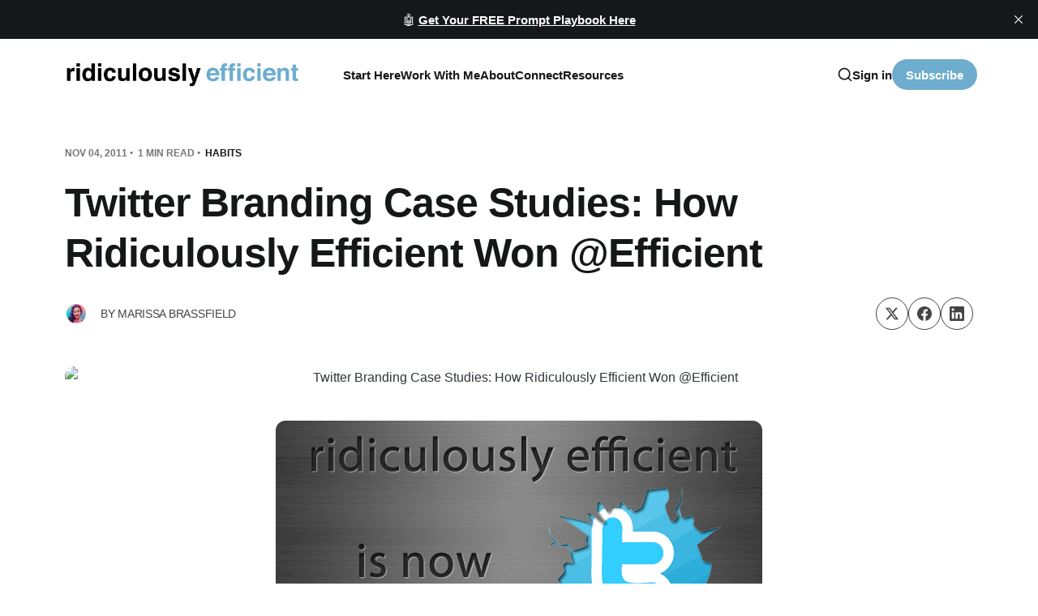

--- FILE ---
content_type: text/html; charset=utf-8
request_url: https://www.ridiculouslyefficient.com/twitter-branding-case-studies-how-ridiculously-efficient-won-efficient/
body_size: 17279
content:
<!DOCTYPE html>
<html lang="en" class="is-color-default">

<head>
    <meta charset="utf-8">
    <meta name="viewport" content="width=device-width, initial-scale=1">
    <title>Twitter Branding Case Studies: How Ridiculously Efficient Won @Efficient — Ridiculously Efficient</title>

    
    
    <style type="text/css">@font-face {font-family:Libre Baskerville;font-style:normal;font-weight:400;src:url(/cf-fonts/s/libre-baskerville/5.0.11/latin-ext/400/normal.woff2);unicode-range:U+0100-02AF,U+0304,U+0308,U+0329,U+1E00-1E9F,U+1EF2-1EFF,U+2020,U+20A0-20AB,U+20AD-20CF,U+2113,U+2C60-2C7F,U+A720-A7FF;font-display:swap;}@font-face {font-family:Libre Baskerville;font-style:normal;font-weight:400;src:url(/cf-fonts/s/libre-baskerville/5.0.11/latin/400/normal.woff2);unicode-range:U+0000-00FF,U+0131,U+0152-0153,U+02BB-02BC,U+02C6,U+02DA,U+02DC,U+0304,U+0308,U+0329,U+2000-206F,U+2074,U+20AC,U+2122,U+2191,U+2193,U+2212,U+2215,U+FEFF,U+FFFD;font-display:swap;}@font-face {font-family:Libre Baskerville;font-style:normal;font-weight:700;src:url(/cf-fonts/s/libre-baskerville/5.0.11/latin-ext/700/normal.woff2);unicode-range:U+0100-02AF,U+0304,U+0308,U+0329,U+1E00-1E9F,U+1EF2-1EFF,U+2020,U+20A0-20AB,U+20AD-20CF,U+2113,U+2C60-2C7F,U+A720-A7FF;font-display:swap;}@font-face {font-family:Libre Baskerville;font-style:normal;font-weight:700;src:url(/cf-fonts/s/libre-baskerville/5.0.11/latin/700/normal.woff2);unicode-range:U+0000-00FF,U+0131,U+0152-0153,U+02BB-02BC,U+02C6,U+02DA,U+02DC,U+0304,U+0308,U+0329,U+2000-206F,U+2074,U+20AC,U+2122,U+2191,U+2193,U+2212,U+2215,U+FEFF,U+FFFD;font-display:swap;}@font-face {font-family:Libre Baskerville;font-style:italic;font-weight:400;src:url(/cf-fonts/s/libre-baskerville/5.0.11/latin/400/italic.woff2);unicode-range:U+0000-00FF,U+0131,U+0152-0153,U+02BB-02BC,U+02C6,U+02DA,U+02DC,U+0304,U+0308,U+0329,U+2000-206F,U+2074,U+20AC,U+2122,U+2191,U+2193,U+2212,U+2215,U+FEFF,U+FFFD;font-display:swap;}@font-face {font-family:Libre Baskerville;font-style:italic;font-weight:400;src:url(/cf-fonts/s/libre-baskerville/5.0.11/latin-ext/400/italic.woff2);unicode-range:U+0100-02AF,U+0304,U+0308,U+0329,U+1E00-1E9F,U+1EF2-1EFF,U+2020,U+20A0-20AB,U+20AD-20CF,U+2113,U+2C60-2C7F,U+A720-A7FF;font-display:swap;}</style>
    <link rel="stylesheet" href="https://www.ridiculouslyefficient.com/assets/built/screen.css?v=963c0ce769">
    <script type="550246758d9a4a7990fc68bf-text/javascript">
        // Function to set the theme
        function setTheme(theme) {
            document.documentElement.setAttribute('data-theme', theme);
            localStorage.setItem('theme', theme);
            updateThemeToggleIcon(theme);
        }

        // Function to get the user's color scheme preference
        function getColorScheme() {
            return window.matchMedia && window.matchMedia('(prefers-color-scheme: dark)').matches ? 'dark' : 'light';
        }

        // Function to update theme toggle icon
        function updateThemeToggleIcon(theme) {
            const toggle = document.querySelector('.gh-theme-toggle');
            if (toggle) {
                toggle.setAttribute('data-theme', theme);
            }
        }

        // Function to toggle theme
        function toggleTheme() {
            const currentTheme = document.documentElement.getAttribute('data-theme');
            const newTheme = currentTheme === 'dark' ? 'light' : 'dark';
            setTheme(newTheme);
        }

        // Get the theme setting from Ghost
        var themeSetting = 'system';
        var savedTheme = localStorage.getItem('theme');

        // Initialize theme based on settings
        if (themeSetting === 'user') {
            // Use saved preference if available, otherwise system preference
            if (savedTheme) {
                setTheme(savedTheme);
            } else {
                setTheme(getColorScheme());
            }
        } else if (themeSetting === 'light') {
            setTheme('light');
        } else if (themeSetting === 'dark') {
            setTheme('dark');
        } else if (themeSetting === 'system') {
            setTheme(getColorScheme());
        }

        // Add click handler to theme toggle
        document.addEventListener('DOMContentLoaded', function() {
            const themeToggle = document.querySelector('.gh-theme-toggle');
            if (themeToggle) {
                themeToggle.addEventListener('click', function() {
                    if (themeSetting === 'user') {
                        toggleTheme();
                    }
                });
            }
        });

        // Listen for changes in system color scheme
        if (themeSetting === 'system') {
            window.matchMedia('(prefers-color-scheme: dark)').addListener((e) => {
                setTheme(e.matches ? 'dark' : 'light');
            });
        }
    </script>
    <link rel="icon" href="https://www.ridiculouslyefficient.com/content/images/size/w256h256/2022/12/RE-Icon.png" type="image/png">
    <link rel="canonical" href="https://www.ridiculouslyefficient.com/twitter-branding-case-studies-how-ridiculously-efficient-won-efficient/">
    <meta name="referrer" content="no-referrer-when-downgrade">
    
    <meta property="og:site_name" content="Marissa Brassfield 🚀 Build Lifestyle-First Business Models">
    <meta property="og:type" content="article">
    <meta property="og:title" content="Twitter Branding Case Studies: How Ridiculously Efficient Won @Efficient — Ridiculously Efficient">
    <meta property="og:description" content="Username squatting is an ever-growing Twitter phenomenon, and in the interest of branding, I&#x27;m sharing a case study on how Ridiculously Efficient won the @efficient username from a dormant Twitter account holder.  Twitter&#x27;s explosion has caused brands, bloggers, gurus and casual users to scramble fo">
    <meta property="og:url" content="https://www.ridiculouslyefficient.com/twitter-branding-case-studies-how-ridiculously-efficient-won-efficient/">
    <meta property="og:image" content="https://www.ridiculouslyefficient.com/content/images/static/56ad0eb962cd942d9e46f366/t/56c29785c6fc08a1ad2cf030/1455593349756/default-fb-photo.png">
    <meta property="article:published_time" content="2011-11-04T18:13:42.000Z">
    <meta property="article:modified_time" content="2011-11-04T18:13:42.000Z">
    <meta property="article:tag" content="Habits">
    <meta property="article:tag" content="efficient">
    <meta property="article:tag" content="ridiculously efficient">
    <meta property="article:tag" content="social media">
    <meta property="article:tag" content="twitter">
    
    <meta name="twitter:card" content="summary_large_image">
    <meta name="twitter:title" content="Twitter Branding Case Studies: How Ridiculously Efficient Won @Efficient — Ridiculously Efficient">
    <meta name="twitter:description" content="Username squatting is an ever-growing Twitter phenomenon, and in the interest of branding, I&#x27;m sharing a case study on how Ridiculously Efficient won the @efficient username from a dormant Twitter account holder.  Twitter&#x27;s explosion has caused brands, bloggers, gurus and casual users to scramble fo">
    <meta name="twitter:url" content="https://www.ridiculouslyefficient.com/twitter-branding-case-studies-how-ridiculously-efficient-won-efficient/">
    <meta name="twitter:image" content="https://www.ridiculouslyefficient.com/content/images/static/56ad0eb962cd942d9e46f366/t/56c29785c6fc08a1ad2cf030/1455593349756/default-fb-photo.png">
    <meta name="twitter:label1" content="Written by">
    <meta name="twitter:data1" content="Marissa Brassfield">
    <meta name="twitter:label2" content="Filed under">
    <meta name="twitter:data2" content="Habits, efficient, ridiculously efficient, social media, twitter">
    <meta name="twitter:site" content="@efficient">
    <meta name="twitter:creator" content="@efficient">
    <meta property="og:image:width" content="600">
    <meta property="og:image:height" content="375">
    
    <script type="application/ld+json">
{
    "@context": "https://schema.org",
    "@type": "Article",
    "publisher": {
        "@type": "Organization",
        "name": "Marissa Brassfield 🚀 Build Lifestyle-First Business Models",
        "url": "https://www.ridiculouslyefficient.com/",
        "logo": {
            "@type": "ImageObject",
            "url": "https://www.ridiculouslyefficient.com/content/images/2024/09/RE-Logo.png"
        }
    },
    "author": {
        "@type": "Person",
        "name": "Marissa Brassfield",
        "image": {
            "@type": "ImageObject",
            "url": "https://www.ridiculouslyefficient.com/content/images/2022/12/IMG_6108.JPG",
            "width": 1024,
            "height": 1024
        },
        "url": "https://www.ridiculouslyefficient.com/author/marissa/",
        "sameAs": [
            "https://ridiculouslyefficient.com/",
            "https://x.com/efficient",
            "https://www.instagram.com/marissa.brassfield",
            "https://www.linkedin.com/in/marissabrassfield"
        ]
    },
    "headline": "Twitter Branding Case Studies: How Ridiculously Efficient Won @Efficient — Ridiculously Efficient",
    "url": "https://www.ridiculouslyefficient.com/twitter-branding-case-studies-how-ridiculously-efficient-won-efficient/",
    "datePublished": "2011-11-04T18:13:42.000Z",
    "dateModified": "2011-11-04T18:13:42.000Z",
    "image": {
        "@type": "ImageObject",
        "url": "http://ridiculouslyefficient.com/s/wp-content/uploads/2011/11/half_of_twitter_accounts_inactive.php"
    },
    "keywords": "Habits, efficient, ridiculously efficient, social media, twitter",
    "description": "Username squatting is an ever-growing Twitter phenomenon, and in the interest of branding, I&#x27;m sharing a case study on how Ridiculously Efficient won the @efficient username from a dormant Twitter account holder. Twitter&#x27;s explosion has caused brands, bloggers, gurus and casual users to scramble for suitable usernames; unfortunately, over 50 percent of Twitter&#x27;s 200+ registered user accounts are inactive. The person to whom @efficient belonged as of yesterday, for example, hadn&#x27;t tweeted since 2",
    "mainEntityOfPage": "https://www.ridiculouslyefficient.com/twitter-branding-case-studies-how-ridiculously-efficient-won-efficient/"
}
    </script>

    <meta name="generator" content="Ghost 6.13">
    <link rel="alternate" type="application/rss+xml" title="Marissa Brassfield 🚀 Build Lifestyle-First Business Models" href="https://www.ridiculouslyefficient.com/rss/">
    <script defer src="https://cdn.jsdelivr.net/ghost/portal@~2.56/umd/portal.min.js" data-i18n="true" data-ghost="https://www.ridiculouslyefficient.com/" data-key="4d1ea65c9bc0caf47a80950373" data-api="https://ridiculously-efficient-inc.ghost.io/ghost/api/content/" data-locale="en" crossorigin="anonymous" type="550246758d9a4a7990fc68bf-text/javascript"></script><style id="gh-members-styles">.gh-post-upgrade-cta-content,
.gh-post-upgrade-cta {
    display: flex;
    flex-direction: column;
    align-items: center;
    font-family: -apple-system, BlinkMacSystemFont, 'Segoe UI', Roboto, Oxygen, Ubuntu, Cantarell, 'Open Sans', 'Helvetica Neue', sans-serif;
    text-align: center;
    width: 100%;
    color: #ffffff;
    font-size: 16px;
}

.gh-post-upgrade-cta-content {
    border-radius: 8px;
    padding: 40px 4vw;
}

.gh-post-upgrade-cta h2 {
    color: #ffffff;
    font-size: 28px;
    letter-spacing: -0.2px;
    margin: 0;
    padding: 0;
}

.gh-post-upgrade-cta p {
    margin: 20px 0 0;
    padding: 0;
}

.gh-post-upgrade-cta small {
    font-size: 16px;
    letter-spacing: -0.2px;
}

.gh-post-upgrade-cta a {
    color: #ffffff;
    cursor: pointer;
    font-weight: 500;
    box-shadow: none;
    text-decoration: underline;
}

.gh-post-upgrade-cta a:hover {
    color: #ffffff;
    opacity: 0.8;
    box-shadow: none;
    text-decoration: underline;
}

.gh-post-upgrade-cta a.gh-btn {
    display: block;
    background: #ffffff;
    text-decoration: none;
    margin: 28px 0 0;
    padding: 8px 18px;
    border-radius: 4px;
    font-size: 16px;
    font-weight: 600;
}

.gh-post-upgrade-cta a.gh-btn:hover {
    opacity: 0.92;
}</style><script async src="https://js.stripe.com/v3/" type="550246758d9a4a7990fc68bf-text/javascript"></script>
    <script defer src="https://cdn.jsdelivr.net/ghost/sodo-search@~1.8/umd/sodo-search.min.js" data-key="4d1ea65c9bc0caf47a80950373" data-styles="https://cdn.jsdelivr.net/ghost/sodo-search@~1.8/umd/main.css" data-sodo-search="https://ridiculously-efficient-inc.ghost.io/" data-locale="en" crossorigin="anonymous" type="550246758d9a4a7990fc68bf-text/javascript"></script>
    <script defer src="https://cdn.jsdelivr.net/ghost/announcement-bar@~1.1/umd/announcement-bar.min.js" data-announcement-bar="https://www.ridiculouslyefficient.com/" data-api-url="https://www.ridiculouslyefficient.com/members/api/announcement/" crossorigin="anonymous" type="550246758d9a4a7990fc68bf-text/javascript"></script>
    <link href="https://www.ridiculouslyefficient.com/webmentions/receive/" rel="webmention">
    <script defer src="/public/cards.min.js?v=963c0ce769" type="550246758d9a4a7990fc68bf-text/javascript"></script>
    <link rel="stylesheet" type="text/css" href="/public/cards.min.css?v=963c0ce769">
    <script defer src="/public/comment-counts.min.js?v=963c0ce769" data-ghost-comments-counts-api="https://www.ridiculouslyefficient.com/members/api/comments/counts/" type="550246758d9a4a7990fc68bf-text/javascript"></script>
    <script defer src="/public/member-attribution.min.js?v=963c0ce769" type="550246758d9a4a7990fc68bf-text/javascript"></script>
    <script defer src="/public/ghost-stats.min.js?v=963c0ce769" data-stringify-payload="false" data-datasource="analytics_events" data-storage="localStorage" data-host="https://www.ridiculouslyefficient.com/.ghost/analytics/api/v1/page_hit" tb_site_uuid="4e29507a-50c4-4e22-9b09-4e4078d3d674" tb_post_uuid="71964064-a935-4ff4-949a-178969a46aa5" tb_post_type="post" tb_member_uuid="undefined" tb_member_status="undefined" type="550246758d9a4a7990fc68bf-text/javascript"></script><style>:root {--ghost-accent-color: #6eadce;}</style>
    <!-- Google Analytics GA4 -->
<script async src="https://www.googletagmanager.com/gtag/js?id=G-TZ8MNW5ZHH" type="550246758d9a4a7990fc68bf-text/javascript"></script>
<script type="550246758d9a4a7990fc68bf-text/javascript">
    window.dataLayer = window.dataLayer || [];
    function gtag(){dataLayer.push(arguments);}
    gtag('js', new Date());
    gtag('config', 'G-TZ8MNW5ZHH');
</script>

<!-- Essential Meta Tags -->
<meta name="facebook-domain-verification" content="ktty5y4xao4juqqc8z1ms5lkm0xcb7">
<meta name="google-site-verification" content="Zdz9AkEcxNVKfB_lGJ7xYCCgrvW15G4LSua_UmR9nDM">
<meta name="msvalidate.01" content="5C82C61968EA922B35368A16EC6EAD7B">
<meta name="p:domain_verify" content="c7d6457147c378bba4397ded220eeec2"/>

<!-- Pinterest Save Button Script -->
<script type="550246758d9a4a7990fc68bf-text/javascript" async defer data-pin-hover="true" data-pin-tall="true" data-pin-round="true" src="//assets.pinterest.com/js/pinit.js"></script>

<!-- Local Business Schema -->
<script type="application/ld+json">
{
  "@context": "https://schema.org",
  "@type": "LocalBusiness",
  "name": "Ridiculously Efficient",
  "image": "https://www.ridiculouslyefficient.com/content/images/2022/12/RE-Logo.png",
  "@id": "",
  "url": "https://www.ridiculouslyefficient.com/",
  "telephone": "",
  "address": {
    "@type": "PostalAddress",
    "streetAddress": "",
    "addressLocality": "",
    "postalCode": "",
    "addressCountry": "US"
  }  
}
</script>

<!-- Custom Font Styling & Membership Page Modifications -->
<style>
:root {
    --font-family-one: 'Inter', sans-serif;
    --font-weight-one-light: 300;
    --font-weight-one-bold: 700;
    --font-family-two: 'Inter', sans-serif;
    --font-weight-two-bold: 700;
    --font-family-three: 'Inter', sans-serif;
    --font-weight-three-regular: 400;
    --font-weight-three-medium: 500;
    --font-weight-three-bold: 700;
    --letter-spacing: -.01em;
}

/* Pinterest Button Styling */
.pin-it-button {
    position: absolute;
    top: 10px;
    right: 10px;
    z-index: 999;
    opacity: 0;
    transition: opacity 0.3s ease;
}
.pin-it-wrapper:hover .pin-it-button {
    opacity: 1;
}

/* Hide the membership pricing section */
.membership-section {
    display: none !important;
}

/* Hide the post excerpt subtitle */
.post-excerpt.global-excerpt {
    display: none !important;
}

/* Hide only the FAQ title and toggle cards, keep the introductory content */
.faq-title {
    display: none !important;
}

.kg-toggle-card {
    display: none !important;
}

/* Update special section subtitle text */
.special-subtitle .global-subtitle-title span {
    display: none;
}

.special-subtitle .global-subtitle-title::after {
    content: "from our blog";
}
</style>

<!-- Additional Tracking Scripts -->
<script type="550246758d9a4a7990fc68bf-text/javascript">!function(){var reb2b=window.reb2b=window.reb2b||[];if(reb2b.invoked)return;reb2b.invoked=true;reb2b.methods=["identify","collect"];reb2b.factory=function(method){return function(){var args=Array.prototype.slice.call(arguments);args.unshift(method);reb2b.push(args);return reb2b;};};for(var i=0;i<reb2b.methods.length;i++){var key=reb2b.methods[i];reb2b[key]=reb2b.factory(key);}reb2b.load=function(key){var script=document.createElement("script");script.type="text/javascript";script.async=true;script.src="https://s3-us-west-2.amazonaws.com/b2bjsstore/b/"+key+"/reb2b.js.gz";var first=document.getElementsByTagName("script")[0];first.parentNode.insertBefore(script,first);};reb2b.SNIPPET_VERSION="1.0.1";reb2b.load("5NRP9HGK5EO1");}();</script>
<script src="https://p.usestyle.ai/" defer type="550246758d9a4a7990fc68bf-text/javascript"></script>

<!-- URL Redirect & Parameter Cleanup -->
<script type="550246758d9a4a7990fc68bf-text/javascript">
(function() {
    // Fix malformed URLs with &ntb=1 in the path (causing 404s)
    const currentPath = window.location.pathname;
    if (currentPath.includes('&ntb=1')) {
        const cleanPath = currentPath.replace(/&ntb=1.*$/, '');
        const cleanUrl = window.location.origin + cleanPath + window.location.search + window.location.hash;
        window.location.replace(cleanUrl);
        return;
    }
    
    // Clean up proper query parameters
    const urlParams = new URLSearchParams(window.location.search);
    if (urlParams.has('ntb')) {
        urlParams.delete('ntb');
        const newUrl = window.location.pathname + (urlParams.toString() ? '?' + urlParams.toString() : '');
        window.history.replaceState({}, '', newUrl);
    }
})();
</script>

<!-- Opt-in Form Redirect Handler -->
<script type="550246758d9a4a7990fc68bf-text/javascript">
document.addEventListener('DOMContentLoaded', function() {
    // Page redirects for successful opt-ins
    const redirects = {
        '/ai-prompt-playbook/': '/thank-you-ai-prompt-playbook/',
        '/ai-automation-launchpad/': '/thank-you-ai-automation-launchpad/',
        '/ai-readiness-assessment/': '/thank-you-ai-readiness-assessment/',
        '/the-ultimate-efficiency-checklist/': '/'
    };
    
    const currentPath = window.location.pathname;
    
    // Only run on opt-in pages
    if (!redirects[currentPath]) return;
    
    console.log('Redirect script loaded for:', currentPath);
    
    // Function to handle redirect after successful opt-in
    function handleSuccessfulOptIn(method) {
        console.log('Success detected via:', method);
        setTimeout(() => {
            console.log('Redirecting to:', redirects[currentPath]);
            window.location.href = redirects[currentPath];
        }, 3000); // 3 second delay to show success message
    }
    
    // Check for Ghost's specific success message
    function checkForGhostSuccess(source) {
        const bodyText = document.body.innerText || document.body.textContent || '';
        
        // Look for the specific Ghost success message
        if (bodyText.includes('Email sent! Check your inbox to complete your signup') ||
            bodyText.includes('Email sent!') ||
            bodyText.includes('Check your inbox to complete') ||
            bodyText.includes('Great! Check your inbox and click the link to confirm your subscription')) {
            handleSuccessfulOptIn(source + ' - Ghost success message found');
            return true;
        }
        
        return false;
    }
    
    // Monitor for DOM changes (when success message appears)
    const observer = new MutationObserver(function(mutations) {
        mutations.forEach(function(mutation) {
            // Check when text changes
            if (mutation.type === 'childList' || mutation.type === 'characterData') {
                checkForGhostSuccess('DOM mutation');
            }
            
            // Check when new nodes are added
            mutation.addedNodes.forEach(function(node) {
                if (node.nodeType === 1) { // Element node
                    const nodeText = node.innerText || node.textContent || '';
                    if (nodeText.includes('Email sent!') || 
                        nodeText.includes('Check your inbox')) {
                        handleSuccessfulOptIn('New element with success text');
                    }
                }
            });
        });
    });
    
    observer.observe(document.body, {
        childList: true,
        subtree: true,
        characterData: true
    });
    
    // Listen for form submissions
    let formSubmitted = false;
    const allForms = document.querySelectorAll('form');
    console.log('Found forms:', allForms.length);
    
    allForms.forEach((form, index) => {
        form.addEventListener('submit', function(e) {
            console.log('Form submitted:', index);
            formSubmitted = true;
            
            // Check for success message at different intervals
            [500, 1000, 1500, 2000, 3000, 4000, 5000].forEach(delay => {
                setTimeout(() => {
                    if (checkForGhostSuccess('Form submission check after ' + delay + 'ms')) {
                        return; // Stop checking once found
                    }
                }, delay);
            });
        });
    });
    
    // Also check periodically if a form was submitted
    setInterval(() => {
        if (formSubmitted) {
            checkForGhostSuccess('Periodic check');
        }
    }, 1000);
    
    // Check immediately in case message is already there
    setTimeout(() => {
        checkForGhostSuccess('Initial check');
    }, 1000);
});
</script>

<!-- Membership Page Modifications & Blog Post Ordering -->
<script type="550246758d9a4a7990fc68bf-text/javascript">
document.addEventListener('DOMContentLoaded', function() {
    // Only run on membership page
    if (!window.location.pathname.includes('/membership/')) return;
    
    // Function to get most recent blog posts via Ghost API
    async function loadRecentPosts() {
        try {
            const response = await fetch('/ghost/api/content/posts/?key=4d1ea65c9bc0caf47a80950373&limit=6&order=published_at%20desc&include=authors');
            const data = await response.json();
            
            if (data.posts && data.posts.length > 0) {
                updateBlogSection(data.posts);
            }
        } catch (error) {
            console.log('Could not load recent posts, keeping existing posts');
            // Fallback to basic sorting of existing posts
            sortExistingPosts();
        }
    }
    
    // Function to update the blog section with new posts
    function updateBlogSection(posts) {
        const specialWrap = document.querySelector('.special-wrap');
        if (!specialWrap) return;
        
        // Clear existing posts
        specialWrap.innerHTML = '';
        
        // Create new post elements
        posts.forEach(post => {
            const article = document.createElement('article');
            article.className = 'item is-special is-image';
            
            // Get author info
            const author = post.authors?.[0] || { name: 'Marissa Brassfield', slug: 'marissa' };
            
            article.innerHTML = `
                <div class="item-image global-image global-image-orientation global-radius is-square">
                    <a href="/${post.slug}/" aria-label="link: ${post.title}">
                        <picture>
                            <source srcset="${post.feature_image || '/content/images/2022/12/RE-Logo.png'}" type="image/webp">
                            <img src="${post.feature_image || '/content/images/2022/12/RE-Logo.png'}" loading="lazy" alt="${post.title}">
                        </picture>
                    </a>
                    <div class="item-authors global-authors">
                        <div>
                            <div class="item-author global-item-author is-image global-image">
                                <a href="/author/${author.slug}/" class="global-link" title="${author.name}"></a>
                                <picture>
                                    <img src="/content/images/2022/12/IMG_6108.JPG" loading="lazy" alt="${author.name}">
                                </picture>
                            </div>
                        </div>
                    </div>
                </div>
                <div class="item-content">
                    <h2 class="item-title"><a href="/${post.slug}/">${post.title}</a></h2>
                </div>
            `;
            
            specialWrap.appendChild(article);
        });
    }
    
    // Fallback function to sort existing posts by URL structure
    function sortExistingPosts() {
        const specialWrap = document.querySelector('.special-wrap');
        if (!specialWrap) return;
        
        const articles = Array.from(specialWrap.querySelectorAll('article.item.is-special'));
        if (articles.length === 0) return;
        
        // Extract the original elements to preserve all event listeners and styling
        const articlesWithUrls = articles.map(article => {
            const link = article.querySelector('a[href]');
            const href = link ? link.getAttribute('href') : '';
            return { element: article, href: href };
        });
        
        // Sort by URL (newer posts typically have different URL patterns)
        articlesWithUrls.sort((a, b) => {
            // Prioritize posts with more recent-looking URLs
            const aHref = a.href.toLowerCase();
            const bHref = b.href.toLowerCase();
            
            // Posts with "2025", "2024", "2023" in URL get priority
            const aYear = (aHref.match(/2025/) ? 2025 : aHref.match(/2024/) ? 2024 : aHref.match(/2023/) ? 2023 : 2022);
            const bYear = (bHref.match(/2025/) ? 2025 : bHref.match(/2024/) ? 2024 : bHref.match(/2023/) ? 2023 : 2022);
            
            if (aYear !== bYear) {
                return bYear - aYear; // Newer years first
            }
            
            // If same year, sort alphabetically (often correlates with recency)
            return bHref.localeCompare(aHref);
        });
        
        // Reorder the DOM elements
        articlesWithUrls.forEach(item => {
            specialWrap.appendChild(item.element);
        });
    }
    
    // Try to load recent posts, with fallback to sorting existing posts
    setTimeout(() => {
        loadRecentPosts();
    }, 500);
});
</script>
</head>

<body class="post-template tag-habits tag-efficient tag-ridiculously-efficient tag-social-media tag-twitter tag-hash-sqs tag-import-2022-12-14-11-39 is-head-left-logo">
<div class="site">
    <header id="gh-head" class="gh-head gh-outer">
        <div class="gh-head-inner container ">
            <div class="gh-head-brand">
                <div class="gh-head-brand-wrapper">
                    <a class="gh-head-logo" href="https://www.ridiculouslyefficient.com">
                            <img src="https://www.ridiculouslyefficient.com/content/images/2024/09/RE-Logo.png" alt="Marissa Brassfield 🚀 Build Lifestyle-First Business Models">
                    </a>
                </div>
                <button class="gh-search gh-icon-btn" aria-label="Search this site" data-ghost-search><svg xmlns="http://www.w3.org/2000/svg" viewBox="0 0 24 24" width="20" height="20" fill="none" stroke="currentColor" stroke-width="2" stroke-linecap="round" stroke-linejoin="round" class="feather feather-search"><circle cx="11" cy="11" r="8"/>
    <path d="m21 21-4.35-4.35"/>
</svg></button>
                <button class="gh-burger"></button>
            </div>

            <nav class="gh-head-menu">
                    <ul class="nav-new">
            <li class="nav-start-here">
                <a href="https://www.ridiculouslyefficient.com/start-here-2/">
                    Start Here
                </a>
            </li>
            <li class="nav-work-with-me">
                <a href="https://www.ridiculouslyefficient.com/work-with-me/">
                    Work With Me
                </a>
            </li>
            <li class="nav-about">
                <a href="https://www.ridiculouslyefficient.com/about-marissa-brassfield/">
                    About
                </a>
            </li>
            <li class="nav-connect">
                <a href="https://www.ridiculouslyefficient.com/connect/">
                    Connect
                </a>
            </li>
            <li class="nav-resources">
                <a href="https://www.ridiculouslyefficient.com/resources/">
                    Resources
                </a>
            </li>
    </ul>


            </nav>

            <div class="gh-head-actions">
                    <button class="gh-search gh-icon-btn" aria-label="Search this site" data-ghost-search><svg xmlns="http://www.w3.org/2000/svg" viewBox="0 0 24 24" width="20" height="20" fill="none" stroke="currentColor" stroke-width="2" stroke-linecap="round" stroke-linejoin="round" class="feather feather-search"><circle cx="11" cy="11" r="8"/>
    <path d="m21 21-4.35-4.35"/>
</svg></button>
                    <div class="gh-head-members radius-rounded">
                                <a class="gh-head-link" href="#/portal/signin" data-portal="signin">Sign in</a>
                                <a class="gh-head-btn gh-btn gh-primary-btn" href="#/portal/signup" data-portal="signup">Subscribe</a>
                    </div>
            </div>
        </div>
    </header>

    <div class="site-content">
        
<main class="site-main">

        <article class="single ghost-content post tag-habits tag-efficient tag-ridiculously-efficient tag-social-media tag-twitter tag-hash-sqs tag-import-2022-12-14-11-39 radius-rounded">
    <header class="single-header kg-canvas">
            <div class="kg-width-wide single-header-wide ">
                <div class="post-text-wrapper">
                        <div class="single-meta">

                            <span class="single-meta-item single-meta-date">
                                <time datetime="Nov 04, 2011">
                                    Nov 04, 2011
                                </time>
                            </span>

                            <span class="single-meta-item single-meta-length">
                                1 min read
                            </span>

                                <span class="single-meta-item single-meta-tag">
                                    <a class="post-tag post-tag-habits" href="/tag/habits/">Habits</a>
                                </span>
                        </div>

                    <h1 class="single-title kg-width-wide">Twitter Branding Case Studies: How Ridiculously Efficient Won @Efficient</h1>


                        <div class="single-footer-top">
                            
                                <div class="author-list">
                                        <div class="author-image-placeholder u-placeholder square">
                                            <a href="/author/marissa/" title="Marissa Brassfield">
                                                    <img class="author-image u-object-fit" src="/content/images/size/w150/2022/12/IMG_6108.JPG" alt="Marissa Brassfield" loading="lazy">
                                            </a>
                                        </div>
                                    <h4 class="author-name">by <a href="/author/marissa/">Marissa Brassfield</a></h4>
                                </div>

                                <div class="share">
    <a class="share-link share-link-twitter"
        href="https://twitter.com/intent/tweet?url=https://www.ridiculouslyefficient.com/twitter-branding-case-studies-how-ridiculously-efficient-won-efficient/&text=Twitter%20Branding%20Case%20Studies%3A%20How%20Ridiculously%20Efficient%20Won%20%40Efficient"
        target="_blank" rel="noopener noreferrer">
        <svg class="icon" viewBox="0 0 24 24" fill="currentColor"><g><path d="M18.244 2.25h3.308l-7.227 8.26 8.502 11.24H16.17l-5.214-6.817L4.99 21.75H1.68l7.73-8.835L1.254 2.25H8.08l4.713 6.231zm-1.161 17.52h1.833L7.084 4.126H5.117z"></path></g></svg>    </a>
    <a class="share-link share-link-facebook"
        href="https://www.facebook.com/sharer.php?u=https://www.ridiculouslyefficient.com/twitter-branding-case-studies-how-ridiculously-efficient-won-efficient/"
        target="_blank" rel="noopener noreferrer">
        <svg class="icon" viewBox="0 0 24 24" xmlns="http://www.w3.org/2000/svg" fill="currentColor"><path d="M23.9981 11.9991C23.9981 5.37216 18.626 0 11.9991 0C5.37216 0 0 5.37216 0 11.9991C0 17.9882 4.38789 22.9522 10.1242 23.8524V15.4676H7.07758V11.9991H10.1242V9.35553C10.1242 6.34826 11.9156 4.68714 14.6564 4.68714C15.9692 4.68714 17.3424 4.92149 17.3424 4.92149V7.87439H15.8294C14.3388 7.87439 13.8739 8.79933 13.8739 9.74824V11.9991H17.2018L16.6698 15.4676H13.8739V23.8524C19.6103 22.9522 23.9981 17.9882 23.9981 11.9991Z"/></svg>    </a>
    <a class="share-link share-link-linkedin"
        href="https://www.linkedin.com/shareArticle?mini=true&url=https://www.ridiculouslyefficient.com/twitter-branding-case-studies-how-ridiculously-efficient-won-efficient/&title=Twitter%20Branding%20Case%20Studies%3A%20How%20Ridiculously%20Efficient%20Won%20%40Efficient"
        target="_blank" rel="noopener noreferrer">
        <svg class="icon" viewBox="0 0 24 24" fill="none" xmlns="http://www.w3.org/2000/svg">
    <path d="M22.2 0H1.8C1.32261 0 0.864773 0.18964 0.527213 0.527213C0.18964 0.864773 0 1.32261 0 1.8V22.2C0 22.6773 0.18964 23.1352 0.527213 23.4728C0.864773 23.8104 1.32261 24 1.8 24H22.2C22.6773 24 23.1352 23.8104 23.4728 23.4728C23.8104 23.1352 24 22.6773 24 22.2V1.8C24 1.32261 23.8104 0.864773 23.4728 0.527213C23.1352 0.18964 22.6773 0 22.2 0ZM7.2 20.4H3.6V9.6H7.2V20.4ZM5.4 7.5C4.98741 7.48821 4.58747 7.35509 4.25011 7.11729C3.91275 6.87949 3.65293 6.54755 3.50316 6.16293C3.35337 5.77832 3.32025 5.35809 3.40793 4.95476C3.4956 4.55144 3.7002 4.18288 3.99613 3.89517C4.29208 3.60745 4.66624 3.41332 5.07188 3.33704C5.47752 3.26075 5.89664 3.30569 6.27688 3.46625C6.65712 3.6268 6.98163 3.89585 7.20983 4.23977C7.43804 4.58371 7.55983 4.98725 7.56 5.4C7.55052 5.96441 7.318 6.50213 6.91327 6.89564C6.50852 7.28913 5.96447 7.50643 5.4 7.5ZM20.4 20.4H16.8V14.712C16.8 13.008 16.08 12.396 15.144 12.396C14.8696 12.4143 14.6015 12.4865 14.3551 12.6088C14.1087 12.7309 13.8888 12.9007 13.7081 13.108C13.5276 13.3155 13.3896 13.5565 13.3024 13.8173C13.2152 14.0781 13.1804 14.3536 13.2 14.628C13.194 14.6839 13.194 14.7401 13.2 14.796V20.4H9.6V9.6H13.08V11.16C13.4311 10.626 13.9133 10.1911 14.4807 9.89693C15.048 9.6028 15.6813 9.4592 16.32 9.48C18.18 9.48 20.352 10.512 20.352 13.872L20.4 20.4Z" fill="currentColor"/>
</svg>    </a>
</div>
                        </div>
                </div>
                        <figure class="single-media kg-width-wide">
                            <img 
                                srcset="http://ridiculouslyefficient.com/s/wp-content/uploads/2011/11/half_of_twitter_accounts_inactive.php 400w,
http://ridiculouslyefficient.com/s/wp-content/uploads/2011/11/half_of_twitter_accounts_inactive.php 750w,
http://ridiculouslyefficient.com/s/wp-content/uploads/2011/11/half_of_twitter_accounts_inactive.php 960w,
http://ridiculouslyefficient.com/s/wp-content/uploads/2011/11/half_of_twitter_accounts_inactive.php 1140w" 
                                sizes="(min-width: 1023px) 920px, calc(90vw)" 
                                src="http://ridiculouslyefficient.com/s/wp-content/uploads/2011/11/half_of_twitter_accounts_inactive.php" 
                                alt="Twitter Branding Case Studies: How Ridiculously Efficient Won @Efficient">
                                
                        </figure>

                
            </div>


    </header>

    <div class="single-content gh-content kg-canvas">
        <figure class="kg-card kg-image-card"><a href="http://ridiculouslyefficient.com/s/2011/11/04/twitter-branding-case-studies-how-ridiculously-efficient-won-efficient/twitter-efficient/img?ref=ridiculouslyefficient.com"><img src="https://www.ridiculouslyefficient.com/content/images/content/v1/56ad0eb962cd942d9e46f366/1454986232950-4AKGLW9MH204IUKXG7HN/twitter-efficient.png" class="kg-image" alt="twitter efficient" loading="lazy" title="twitter-efficient"></a></figure><p>Username squatting is an ever-growing Twitter phenomenon, and in the interest of branding, I'm sharing a case study on how Ridiculously Efficient won the @efficient username from a dormant Twitter account holder. Twitter's explosion has caused brands, bloggers, gurus and casual users to scramble for suitable usernames; unfortunately, over 50 percent of Twitter's <a href="http://ridiculouslyefficient.com/s/wp-content/uploads/2011/11/half_of_twitter_accounts_inactive.php?ref=ridiculouslyefficient.com">200+ registered user accounts</a> are inactive. The person to whom @efficient belonged as of yesterday, for example, hadn't tweeted since 2008.</p><p>To reinforce my focus on efficiency, I wanted to transfer @brassfield, my freelance moniker since 2009, to @efficient. I have a pending trademark registration with the USPTO for Ridiculously Efficient, and I used the serial number I received from that transaction to fill out a trademark report with Twitter Support on October 29.</p><p>This afternoon, a Twitter Trust &amp; Safety rep emailed me to ask whether I'd like to 1) have @efficient replace an existing username or 2) create a placeholder account for them to use for the transfer. I replied with the former, and within minutes, I became @efficient.</p><p>How's that for ridiculously efficient social media branding?</p>
    </div>

                <div class="single-content gh-content kg-canvas">
                    <div class="single-cta">
                        <div class="single-cta-title">
                                Stop Adding. Start Subtracting.
                        </div>
                        <p class="single-cta-desc">
                                The world keeps accelerating. The Simplicity Protocol helps ambitious professionals do less to achieve more through weekly elimination strategies you can implement in 20 minutes or less.
                        </p>

                            <form class="form-wrapper cover-form inline-form" data-members-form>
        <input class="auth-email" type="email" data-members-email placeholder="Your email..." required="true" autocomplete="false">
        

        <button class="button button-primary form-button" type="submit" aria-label="Subscribe">
            <span class="default">Subscribe</span>
            <span class="loader"><svg class="icon" xmlns="http://www.w3.org/2000/svg" viewBox="0 0 40 40">
    <path opacity="0.3" fill="currentColor" d="M20.201,5.169c-8.254,0-14.946,6.692-14.946,14.946c0,8.255,6.692,14.946,14.946,14.946 s14.946-6.691,14.946-14.946C35.146,11.861,28.455,5.169,20.201,5.169z M20.201,31.749c-6.425,0-11.634-5.208-11.634-11.634 c0-6.425,5.209-11.634,11.634-11.634c6.425,0,11.633,5.209,11.633,11.634C31.834,26.541,26.626,31.749,20.201,31.749z" />
    <path fill="currentColor" d="M26.013,10.047l1.654-2.866c-2.198-1.272-4.743-2.012-7.466-2.012h0v3.312h0 C22.32,8.481,24.301,9.057,26.013,10.047z">
        <animateTransform attributeType="xml" attributeName="transform" type="rotate" from="0 20 20" to="360 20 20" dur="0.5s" repeatCount="indefinite" />
    </path>
</svg></span>
            <span class="success">Email sent. Check your inbox!</span>
        </button>
    </form>
                    </div>
                </div>
</article>
            <section class="related-wrapper kg-canvas">
        <h3 class="related-title">You might also like</h3>
        <div class="post-feed gh-feed">
                <article class="feed post" data-month="September 2025">
    <div class="feed-calendar">
        <div class="feed-calendar-month">
            Sep 18
        </div>
    </div>
    <div class="feed-wrapper">
        <h2 class="feed-title">Leading from Fear: How It’s Holding You Back &amp; What to Do About It</h2>
            <div class="feed-excerpt">I watched a brilliant founder crumble when she realized her &quot;high standards&quot; were actually fear in disguise. Her</div>
        <div class="feed-right">
            <time class="feed-date" datetime="2025-09-18">
                Sep 18, 2025
            </time>
            <div class="feed-visibility feed-visibility-public">
                <svg viewBox="0 0 20 20" class="icon">
    <path d="M12.4 12.77l-1.81 4.99a.63.63 0 0 1-1.18 0l-1.8-4.99a.63.63 0 0 0-.38-.37l-4.99-1.81a.62.62 0 0 1 0-1.18l4.99-1.8a.63.63 0 0 0 .37-.38l1.81-4.99a.63.63 0 0 1 1.18 0l1.8 4.99a.63.63 0 0 0 .38.37l4.99 1.81a.63.63 0 0 1 0 1.18l-4.99 1.8a.63.63 0 0 0-.37.38z" fill="#FFC017">

    </path>
</svg>            </div>
            <div class="feed-length">
                 5 min read
            </div>
            <div class="feed-icon">
                <svg class="icon" xmlns="http://www.w3.org/2000/svg" viewBox="0 0 32 32">
    <path d="M11.453 22.107L17.56 16l-6.107-6.12L13.333 8l8 8-8 8-1.88-1.893z"></path>
</svg>            </div>
        </div>
    </div>
    <a class="u-permalink" href="/this-is-your-brain-on-fear-infographic/" aria-label="Leading from Fear: How It’s Holding You Back &amp; What to Do About It"></a>
</article>                <article class="feed post" data-month="September 2025">
    <div class="feed-calendar">
        <div class="feed-calendar-month">
            Sep 17
        </div>
    </div>
    <div class="feed-wrapper">
        <h2 class="feed-title">Gift Ideas for Entrepreneurs Who Have Everything</h2>
            <div class="feed-excerpt">Entrepreneurs, CEOs, and visionary leaders aren’t harder to shop for… they’re simply clutter-averse. They already have the tools.</div>
        <div class="feed-right">
            <time class="feed-date" datetime="2025-09-17">
                Sep 17, 2025
            </time>
            <div class="feed-visibility feed-visibility-public">
                <svg viewBox="0 0 20 20" class="icon">
    <path d="M12.4 12.77l-1.81 4.99a.63.63 0 0 1-1.18 0l-1.8-4.99a.63.63 0 0 0-.38-.37l-4.99-1.81a.62.62 0 0 1 0-1.18l4.99-1.8a.63.63 0 0 0 .37-.38l1.81-4.99a.63.63 0 0 1 1.18 0l1.8 4.99a.63.63 0 0 0 .38.37l4.99 1.81a.63.63 0 0 1 0 1.18l-4.99 1.8a.63.63 0 0 0-.37.38z" fill="#FFC017">

    </path>
</svg>            </div>
            <div class="feed-length">
                 3 min read
            </div>
            <div class="feed-icon">
                <svg class="icon" xmlns="http://www.w3.org/2000/svg" viewBox="0 0 32 32">
    <path d="M11.453 22.107L17.56 16l-6.107-6.12L13.333 8l8 8-8 8-1.88-1.893z"></path>
</svg>            </div>
        </div>
    </div>
    <a class="u-permalink" href="/ridiculously-efficient-gifts-for-multitaskers/" aria-label="Gift Ideas for Entrepreneurs Who Have Everything"></a>
</article>                <article class="feed post" data-month="May 2025">
    <div class="feed-calendar">
        <div class="feed-calendar-month">
            May 11
        </div>
    </div>
    <div class="feed-wrapper">
        <h2 class="feed-title">How to Redesign Your Day With the Productivity Wheel: A Human-Centered Approach to Time, Energy &amp; Fulfillment</h2>
            <div class="feed-excerpt">If you&#39;re a high-performing leader, entrepreneur, or parent trying to &quot;do it all,&quot; time can feel</div>
        <div class="feed-right">
            <time class="feed-date" datetime="2025-05-11">
                May 11, 2025
            </time>
            <div class="feed-visibility feed-visibility-public">
                <svg viewBox="0 0 20 20" class="icon">
    <path d="M12.4 12.77l-1.81 4.99a.63.63 0 0 1-1.18 0l-1.8-4.99a.63.63 0 0 0-.38-.37l-4.99-1.81a.62.62 0 0 1 0-1.18l4.99-1.8a.63.63 0 0 0 .37-.38l1.81-4.99a.63.63 0 0 1 1.18 0l1.8 4.99a.63.63 0 0 0 .38.37l4.99 1.81a.63.63 0 0 1 0 1.18l-4.99 1.8a.63.63 0 0 0-.37.38z" fill="#FFC017">

    </path>
</svg>            </div>
            <div class="feed-length">
                 3 min read
            </div>
            <div class="feed-icon">
                <svg class="icon" xmlns="http://www.w3.org/2000/svg" viewBox="0 0 32 32">
    <path d="M11.453 22.107L17.56 16l-6.107-6.12L13.333 8l8 8-8 8-1.88-1.893z"></path>
</svg>            </div>
        </div>
    </div>
    <a class="u-permalink" href="/use-this-productivity-wheel-to-see-how-you-really-spend-your-time/" aria-label="How to Redesign Your Day With the Productivity Wheel: A Human-Centered Approach to Time, Energy &amp; Fulfillment"></a>
</article>                <article class="feed post" data-month="April 2025">
    <div class="feed-calendar">
        <div class="feed-calendar-month">
            Apr 25
        </div>
    </div>
    <div class="feed-wrapper">
        <h2 class="feed-title">The Employee Engagement Crisis No One Wants to Talk About (And How to Fix It)</h2>
            <div class="feed-excerpt">I watched a CEO spend $250,000 on a wellness incentive program believing it would fix her company&#39;s</div>
        <div class="feed-right">
            <time class="feed-date" datetime="2025-04-25">
                Apr 25, 2025
            </time>
            <div class="feed-visibility feed-visibility-public">
                <svg viewBox="0 0 20 20" class="icon">
    <path d="M12.4 12.77l-1.81 4.99a.63.63 0 0 1-1.18 0l-1.8-4.99a.63.63 0 0 0-.38-.37l-4.99-1.81a.62.62 0 0 1 0-1.18l4.99-1.8a.63.63 0 0 0 .37-.38l1.81-4.99a.63.63 0 0 1 1.18 0l1.8 4.99a.63.63 0 0 0 .38.37l4.99 1.81a.63.63 0 0 1 0 1.18l-4.99 1.8a.63.63 0 0 0-.37.38z" fill="#FFC017">

    </path>
</svg>            </div>
            <div class="feed-length">
                 4 min read
            </div>
            <div class="feed-icon">
                <svg class="icon" xmlns="http://www.w3.org/2000/svg" viewBox="0 0 32 32">
    <path d="M11.453 22.107L17.56 16l-6.107-6.12L13.333 8l8 8-8 8-1.88-1.893z"></path>
</svg>            </div>
        </div>
    </div>
    <a class="u-permalink" href="/10-steps-to-building-successful-employee-engagement-infographic/" aria-label="The Employee Engagement Crisis No One Wants to Talk About (And How to Fix It)"></a>
</article>                <article class="feed post" data-month="March 2025">
    <div class="feed-calendar">
        <div class="feed-calendar-month">
            Mar 04
        </div>
    </div>
    <div class="feed-wrapper">
        <h2 class="feed-title">Gordon Ramsay’s Daily Routine: Lessons for Leaders Who Refuse to Burn Out</h2>
            <div class="feed-excerpt">During a recent Reddit AMA, readers got a peek inside the Gordon Ramsay daily routine.</div>
        <div class="feed-right">
            <time class="feed-date" datetime="2025-03-04">
                Mar 4, 2025
            </time>
            <div class="feed-visibility feed-visibility-public">
                <svg viewBox="0 0 20 20" class="icon">
    <path d="M12.4 12.77l-1.81 4.99a.63.63 0 0 1-1.18 0l-1.8-4.99a.63.63 0 0 0-.38-.37l-4.99-1.81a.62.62 0 0 1 0-1.18l4.99-1.8a.63.63 0 0 0 .37-.38l1.81-4.99a.63.63 0 0 1 1.18 0l1.8 4.99a.63.63 0 0 0 .38.37l4.99 1.81a.63.63 0 0 1 0 1.18l-4.99 1.8a.63.63 0 0 0-.37.38z" fill="#FFC017">

    </path>
</svg>            </div>
            <div class="feed-length">
                 3 min read
            </div>
            <div class="feed-icon">
                <svg class="icon" xmlns="http://www.w3.org/2000/svg" viewBox="0 0 32 32">
    <path d="M11.453 22.107L17.56 16l-6.107-6.12L13.333 8l8 8-8 8-1.88-1.893z"></path>
</svg>            </div>
        </div>
    </div>
    <a class="u-permalink" href="/how-gordon-ramsay-manages-15-hour-days/" aria-label="Gordon Ramsay’s Daily Routine: Lessons for Leaders Who Refuse to Burn Out"></a>
</article>        </div>
    </section>
                <section class="gh-comments kg-canvas">
        <header class="gh-comments-header">
            <h3 class="gh-comments-title related-title">Member discussion</h3>
            <script data-ghost-comment-count="639a26a45d6608003d07a44e" data-ghost-comment-count-empty="" data-ghost-comment-count-singular="comment" data-ghost-comment-count-plural="comments" data-ghost-comment-count-tag="span" data-ghost-comment-count-class-name="gh-comments-count" data-ghost-comment-count-autowrap="true" type="550246758d9a4a7990fc68bf-text/javascript">
</script>
        </header>
        
        <script defer src="https://cdn.jsdelivr.net/ghost/comments-ui@~1.3/umd/comments-ui.min.js" data-locale="en" data-ghost-comments="https://www.ridiculouslyefficient.com/" data-api="https://ridiculously-efficient-inc.ghost.io/ghost/api/content/" data-admin="https://ridiculously-efficient-inc.ghost.io/ghost/" data-key="4d1ea65c9bc0caf47a80950373" data-title="" data-count="false" data-post-id="639a26a45d6608003d07a44e" data-color-scheme="auto" data-avatar-saturation="60" data-accent-color="#6eadce" data-comments-enabled="all" data-publication="Marissa Brassfield 🚀 Build Lifestyle-First Business Models" crossorigin="anonymous" type="550246758d9a4a7990fc68bf-text/javascript"></script>
    
    </section>

</main>
    </div>
    <footer class="site-footer">
    <div class="container ">
        <div class="footer-inner-main">
            <div class="footer-left">
                <a class="logo" href="https://www.ridiculouslyefficient.com">
                        <img class="logo-image" src="https://www.ridiculouslyefficient.com/content/images/2024/09/RE-Logo.png" alt="Marissa Brassfield 🚀 Build Lifestyle-First Business Models">
                </a>

                <div class="footer-desc">
                    I&#x27;ve guided 500+ professionals through career transitions since November 2022. Build lifestyle-first businesses that work on your terms, not someone else&#x27;s.
                </div>

                <div class="social">

                        <a class="social-item social-item-twitter"
                            href="https://x.com/efficient" target="_blank"
                            rel="noopener noreferrer" aria-label="Twitter">
                            <svg class="icon" viewBox="0 0 24 24" fill="currentColor"><g><path d="M18.244 2.25h3.308l-7.227 8.26 8.502 11.24H16.17l-5.214-6.817L4.99 21.75H1.68l7.73-8.835L1.254 2.25H8.08l4.713 6.231zm-1.161 17.52h1.833L7.084 4.126H5.117z"></path></g></svg>                        </a>
                </div>

            </div>

            <nav class="footer-right">
                    <ul class="nav">
            <li class="nav-book-an-advisor-call">
                <a href="https://calendar.google.com/calendar/u/0/appointments/schedules/AcZssZ2QNJu66_pkf2FkKmETl0eCXKbqrEZe4U4W2rh_O3gm4-dkFRbOv-e8ugjJZDjVB9Trgc1F7Yx1">
                    Book an Advisor Call
                </a>
            </li>
            <li class="nav-workshops">
                <a href="https://www.ridiculouslyefficient.com/workshop-descriptions/">
                    Workshops
                </a>
            </li>
            <li class="nav-connect">
                <a href="https://www.ridiculouslyefficient.com/connect/">
                    Connect
                </a>
            </li>
            <li class="nav-ai-policy">
                <a href="https://www.ridiculouslyefficient.com/my-ai-policy/">
                    AI Policy
                </a>
            </li>
            <li class="nav-comment-policy">
                <a href="https://www.ridiculouslyefficient.com/comment-policy/">
                    Comment Policy
                </a>
            </li>
            <li class="nav-privacy">
                <a href="https://www.ridiculouslyefficient.com/privacy-policy/">
                    Privacy
                </a>
            </li>
            <li class="nav-the-ultimate-efficiency-checklist">
                <a href="https://ridiculouslyefficient.ck.page/checklist">
                    The Ultimate Efficiency Checklist
                </a>
            </li>
            <li class="nav-ai-prompt-playbook">
                <a href="https://ridiculouslyefficient.ck.page/aipromptplaybook">
                    AI Prompt Playbook
                </a>
            </li>
    </ul>


            </nav>
        </div>
        <div class="footer-copyright">
            Marissa Brassfield 🚀 Build Lifestyle-First Business Models © 2026. 
            <span class="footer-signature">
                Published with
                <a class="menu-item badge" href="https://ghost.org/" target="_blank" rel="noopener noreferrer"> Ghost</a>
                & <a class="menu-item badge" href="https://themex.studio/singapore/" target="_blank" rel="noopener noreferrer"> Singapore</a>
            </span>
        </div>
    </div>
</footer></div>

    <div class="pswp" tabindex="-1" role="dialog" aria-hidden="true">
    <div class="pswp__bg"></div>

    <div class="pswp__scroll-wrap">
        <div class="pswp__container">
            <div class="pswp__item"></div>
            <div class="pswp__item"></div>
            <div class="pswp__item"></div>
        </div>

        <div class="pswp__ui pswp__ui--hidden">
            <div class="pswp__top-bar">
                <div class="pswp__counter"></div>

                <button class="pswp__button pswp__button--close" title="Close (Esc)"></button>
                <button class="pswp__button pswp__button--share" title="Share"></button>
                <button class="pswp__button pswp__button--fs" title="Toggle fullscreen"></button>
                <button class="pswp__button pswp__button--zoom" title="Zoom in/out"></button>

                <div class="pswp__preloader">
                    <div class="pswp__preloader__icn">
                        <div class="pswp__preloader__cut">
                            <div class="pswp__preloader__donut"></div>
                        </div>
                    </div>
                </div>
            </div>

            <div class="pswp__share-modal pswp__share-modal--hidden pswp__single-tap">
                <div class="pswp__share-tooltip"></div>
            </div>

            <button class="pswp__button pswp__button--arrow--left" title="Previous (arrow left)"></button>
            <button class="pswp__button pswp__button--arrow--right" title="Next (arrow right)"></button>

            <div class="pswp__caption">
                <div class="pswp__caption__center"></div>
            </div>
        </div>
    </div>
</div>
<script src="https://www.ridiculouslyefficient.com/assets/built/main.min.js?v=963c0ce769" type="550246758d9a4a7990fc68bf-text/javascript"></script>
<script src="https://www.ridiculouslyefficient.com/assets/js/prism.js?v=963c0ce769" type="550246758d9a4a7990fc68bf-text/javascript"></script>

<script src="https://cdnjs.cloudflare.com/ajax/libs/tocbot/4.10.0/tocbot.min.js" type="550246758d9a4a7990fc68bf-text/javascript"></script>
<script type="550246758d9a4a7990fc68bf-text/javascript">
    tocbot.init({
        tocSelector: '.toc',
        contentSelector: '.single-content',
        headingSelector: 'h2, h3',
        hasInnerContainers: true,
        ignoreSelector: '.kg-card h2, .kg-card h3, .kg-card h4, .kg-card h5, .kg-card h6, .toc-sidebar h4'
    });
</script>

<style>
/* Adjust footer navigation layout */
.footer-nav {
    display: grid !important;
    grid-template-columns: 1fr 1fr 1fr !important;
    gap: 40px !important;
}

/* Style the footer columns */
.footer-nav-column {
    margin-bottom: 0;
    break-inside: avoid;
    page-break-inside: avoid;
    -webkit-column-break-inside: avoid;
}

/* Force single column for links */
.footer-nav-column:not(.is-social) {
    column-count: 1 !important;
    -webkit-column-count: 1 !important;
    -moz-column-count: 1 !important;
}

.footer-nav-column ul {
    column-count: 1 !important;
    -webkit-column-count: 1 !important;
    -moz-column-count: 1 !important;
    display: flex !important;
    flex-direction: column !important;
    gap: 10px !important;
}

/* Remove any default column behaviors */
.footer-nav-column {
    columns: 1 !important;
    -webkit-columns: 1 !important;
    -moz-columns: 1 !important;
}

/* Responsive adjustments */
@media (max-width: 768px) {
    .footer-nav {
        grid-template-columns: 1fr !important;
        gap: 20px !important;
    }
}
</style>

<script type="550246758d9a4a7990fc68bf-text/javascript">
document.addEventListener('DOMContentLoaded', function() {
    // Update Social Links
    const socialColumn = document.querySelector('.footer-nav-column.is-social ul');
    socialColumn.innerHTML = `
        <li><a href="https://twitter.com/efficient"><svg role="img" viewBox="0 0 24 24" xmlns="http://www.w3.org/2000/svg"><path d="M18.901 1.153h3.68l-8.04 9.19L24 22.846h-7.406l-5.8-7.584-6.638 7.584H.474l8.6-9.83L0 1.154h7.594l5.243 6.932ZM17.61 20.644h2.039L6.486 3.24H4.298Z"></path></svg>X/Twitter</a></li>
        <li><a href="https://www.linkedin.com/in/marissabrassfield/"><svg xmlns="http://www.w3.org/2000/svg" viewBox="0 0 24 24"><path d="M20.447 20.452h-3.554v-5.569c0-1.328-.027-3.037-1.852-3.037-1.853 0-2.136 1.445-2.136 2.939v5.667H9.351V9h3.414v1.561h.046c.477-.9 1.637-1.85 3.37-1.85 3.601 0 4.267 2.37 4.267 5.455v6.286zM5.337 7.433c-1.144 0-2.063-.926-2.063-2.065 0-1.138.92-2.063 2.063-2.063 1.14 0 2.064.925 2.064 2.063 0 1.139-.925 2.065-2.064 2.065zm1.782 13.019H3.555V9h3.564v11.452zM22.225 0H1.771C.792 0 0 .774 0 1.729v20.542C0 23.227.792 24 1.771 24h20.451C23.2 24 24 23.227 24 22.271V1.729C24 .774 23.2 0 22.222 0h.003z"/></svg>LinkedIn</a></li>
        <li><a href="https://www.instagram.com/marissa.brassfield/"><svg xmlns="http://www.w3.org/2000/svg" viewBox="0 0 24 24"><path d="M12 0C8.74 0 8.333.015 7.053.072 5.775.132 4.905.333 4.14.63c-.789.306-1.459.717-2.126 1.384S.935 3.35.63 4.14C.333 4.905.131 5.775.072 7.053.012 8.333 0 8.74 0 12s.015 3.667.072 4.947c.06 1.277.261 2.148.558 2.913.306.788.717 1.459 1.384 2.126.667.666 1.336 1.079 2.126 1.384.766.296 1.636.499 2.913.558C8.333 23.988 8.74 24 12 24s3.667-.015 4.947-.072c1.277-.06 2.148-.262 2.913-.558.788-.306 1.459-.718 2.126-1.384.666-.667 1.079-1.335 1.384-2.126.296-.765.499-1.636.558-2.913.06-1.28.072-1.687.072-4.947s-.015-3.667-.072-4.947c-.06-1.277-.262-2.149-.558-2.913-.306-.789-.718-1.459-1.384-2.126C21.319 1.347 20.651.935 19.86.63c-.765-.297-1.636-.499-2.913-.558C15.667.012 15.26 0 12 0zm0 2.16c3.203 0 3.585.016 4.85.071 1.17.055 1.805.249 2.227.415.562.217.96.477 1.382.896.419.42.679.819.896 1.381.164.422.36 1.057.413 2.227.057 1.266.07 1.646.07 4.85s-.015 3.585-.074 4.85c-.061 1.17-.256 1.805-.421 2.227-.224.562-.479.96-.899 1.382-.419.419-.824.679-1.38.896-.42.164-1.065.36-2.235.413-1.274.057-1.649.07-4.859.07-3.211 0-3.586-.015-4.859-.074-1.171-.061-1.816-.256-2.236-.421-.569-.224-.96-.479-1.379-.899-.421-.419-.69-.824-.9-1.38-.165-.42-.359-1.065-.42-2.235-.045-1.26-.061-1.649-.061-4.844 0-3.196.016-3.586.061-4.861.061-1.17.255-1.814.42-2.234.21-.57.479-.96.9-1.381.419-.419.81-.689 1.379-.898.42-.166 1.051-.361 2.221-.421 1.275-.045 1.65-.06 4.859-.06l.045.03zm0 3.678c-3.405 0-6.162 2.76-6.162 6.162 0 3.405 2.76 6.162 6.162 6.162 3.405 0 6.162-2.76 6.162-6.162 0-3.405-2.76-6.162-6.162-6.162zM12 16c-2.21 0-4-1.79-4-4s1.79-4 4-4 4 1.79 4 4-1.79 4-4 4zm7.846-10.405c0 .795-.646 1.44-1.44 1.44-.795 0-1.44-.646-1.44-1.44 0-.794.646-1.439 1.44-1.439.793-.001 1.44.645 1.44 1.439z"/></svg>Instagram</a></li>
        <li><a href="https://www.facebook.com/ridiculouslyefficient/"><svg xmlns="http://www.w3.org/2000/svg" viewBox="0 0 24 24"><path d="M24 12.073c0-6.627-5.373-12-12-12s-12 5.373-12 12c0 5.99 4.388 10.954 10.125 11.854v-8.385H7.078v-3.47h3.047V9.43c0-3.007 1.792-4.669 4.533-4.669 1.312 0 2.686.235 2.686.235v2.953H15.83c-1.491 0-1.956.925-1.956 1.874v2.25h3.328l-.532 3.47h-2.796v8.385C19.612 23.027 24 18.062 24 12.073z"/></svg>Facebook</a></li>
    `;

    // Update Links Column
    const linksColumn = document.querySelector('.footer-nav-column:not(.is-social)');
    linksColumn.innerHTML = `
        <small>Links</small>
        <ul>
            <li><a href="https://calendar.google.com/calendar/u/0/appointments/schedules/AcZssZ2QNJu66_pkf2FkKmETl0eCXKbqrEZe4U4W2rh_O3gm4-dkFRbOv-e8ugjJZDjVB9Trgc1F7Yx1">Book an Advisor Call</a></li>
            <li><a href="https://www.ridiculouslyefficient.com/workshop-descriptions/">Workshops</a></li>
            <li><a href="https://www.ridiculouslyefficient.com/connect/">Connect</a></li>
            <li><a href="https://www.ridiculouslyefficient.com/my-ai-policy/">AI Policy</a></li>
            <li><a href="https://www.ridiculouslyefficient.com/comment-policy/">Comment Policy</a></li>
            <li><a href="https://www.ridiculouslyefficient.com/privacy-policy/">Privacy</a></li>
        </ul>
    `;

    // Remove extra Links columns
    const extraLinksColumns = document.querySelectorAll('.footer-nav-column');
    extraLinksColumns.forEach((column, index) => {
        if (index > 1 && !column.classList.contains('is-social')) {
            column.remove();
        }
    });

    // Add Resources Column
    const footerNav = document.querySelector('.footer-nav');
    const resourcesColumn = document.createElement('div');
    resourcesColumn.className = 'footer-nav-column';
    resourcesColumn.innerHTML = `
        <small>Resources</small>
        <ul>
            <li><a href="https://www.ridiculouslyefficient.com/ai-prompt-playbook/">AI Prompt Playbook</a></li>   
            <li><a href="www.ridiculouslyefficient.com/ai-readiness-assessment/">AI Readiness Assessment</a></li>
            <li><a href="https://www.ridiculouslyefficient.com/ai-automation-launchpad/">Automation Launchpad</a></li>
            <li><a href="https://www.ridiculouslyefficient.com/the-ultimate-efficiency-checklist/">The Ultimate Efficiency Checklist</a></li>
        </ul>
    `;
    footerNav.appendChild(resourcesColumn);

    // Search functionality
    function initializeSearch() {
        const searchButton = document.querySelector('.search-open[data-ghost-search]');
        if (!searchButton) return;
        
        const newButton = searchButton.cloneNode(true);
        searchButton.parentNode.replaceChild(newButton, searchButton);
        
        newButton.addEventListener('click', function(e) {
            e.preventDefault();
            e.stopPropagation();
            
            let searchInput = document.querySelector('#ghost-search-input');
            if (!searchInput) {
                const overlay = document.createElement('div');
                overlay.style.cssText = `
                    position: fixed;
                    top: 0;
                    left: 0;
                    width: 100%;
                    height: 100%;
                    background: rgba(0,0,0,0.9);
                    z-index: 999999;
                    display: flex;
                    justify-content: center;
                    align-items: flex-start;
                    padding-top: 20vh;
                `;
                
                const form = document.createElement('form');
                form.onsubmit = function(e) {
                    e.preventDefault();
                    const query = searchInput.value;
                    if (query) {
                        window.location.href = `/search/?q=${encodeURIComponent(query)}`;
                    }
                    return false;
                };
                
                searchInput = document.createElement('input');
                searchInput.id = 'ghost-search-input';
                searchInput.type = 'search';
                searchInput.placeholder = 'Search...';
                searchInput.style.cssText = `
                    width: 80%;
                    max-width: 600px;
                    padding: 15px;
                    font-size: 18px;
                    border: none;
                    border-radius: 4px;
                `;
                
                const closeButton = document.createElement('button');
                closeButton.innerHTML = '×';
                closeButton.style.cssText = `
                    position: absolute;
                    top: 20px;
                    right: 20px;
                    color: white;
                    font-size: 30px;
                    background: none;
                    border: none;
                    cursor: pointer;
                `;
                
                closeButton.onclick = () => overlay.remove();
                document.addEventListener('keydown', function(e) {
                    if (e.key === 'Escape' && overlay.parentNode) {
                        overlay.remove();
                    }
                });
                
                form.appendChild(searchInput);
                overlay.appendChild(form);
                overlay.appendChild(closeButton);
                document.body.appendChild(overlay);
                searchInput.focus();
            }
        });
    }

    // Initialize search after a short delay
    setTimeout(initializeSearch, 1000);
    
    // Remove "Meet our top authors" section
    const authorLabels = document.querySelectorAll('.global-authors small');
    if (authorLabels && authorLabels.length) {
        authorLabels.forEach(label => {
            if (label.textContent.trim() === "Meet our top authors") {
                label.remove();
            }
        });
    }
});

// Handle search results page sorting
if (window.location.href.includes('/search/')) {
    const CUTOFF_DATE = '2023-01-01';
    
    function processResults() {
        const resultsContainer = document.querySelector('.gh-search-results');
        if (!resultsContainer) return;
        
        const posts = Array.from(resultsContainer.querySelectorAll('article'));
        if (!posts.length) return;
        
        const processedPosts = posts
            .filter(post => {
                const timeEl = post.querySelector('time');
                if (!timeEl) return true;
                return new Date(timeEl.dateTime) >= new Date(CUTOFF_DATE);
            })
            .sort((a, b) => {
                const dateA = new Date(a.querySelector('time')?.dateTime || '');
                const dateB = new Date(b.querySelector('time')?.dateTime || '');
                return dateB - dateA;
            });
        
        resultsContainer.innerHTML = '';
        
        if (processedPosts.length < posts.length) {
            const notice = document.createElement('div');
            notice.innerHTML = `
                <p style="background: #f4f4f4; padding: 10px; border-radius: 4px; margin-bottom: 20px;">
                    Showing ${processedPosts.length} most recent results
                </p>
            `;
            resultsContainer.appendChild(notice);
        }
        
        processedPosts.forEach(post => resultsContainer.appendChild(post));
    }
    
    const observer = new MutationObserver(processResults);
    const resultsContainer = document.querySelector('.gh-search-results');
    if (resultsContainer) {
        observer.observe(resultsContainer, {
            childList: true,
            subtree: true
        });
    }
}
</script>

<script src="/cdn-cgi/scripts/7d0fa10a/cloudflare-static/rocket-loader.min.js" data-cf-settings="550246758d9a4a7990fc68bf-|49" defer></script><script defer src="https://static.cloudflareinsights.com/beacon.min.js/vcd15cbe7772f49c399c6a5babf22c1241717689176015" integrity="sha512-ZpsOmlRQV6y907TI0dKBHq9Md29nnaEIPlkf84rnaERnq6zvWvPUqr2ft8M1aS28oN72PdrCzSjY4U6VaAw1EQ==" data-cf-beacon='{"version":"2024.11.0","token":"7ca4cd015c7c47a98c48f845aee8438f","server_timing":{"name":{"cfCacheStatus":true,"cfEdge":true,"cfExtPri":true,"cfL4":true,"cfOrigin":true,"cfSpeedBrain":true},"location_startswith":null}}' crossorigin="anonymous"></script>
</body>
</html>

--- FILE ---
content_type: application/javascript; charset=UTF-8
request_url: https://www.ridiculouslyefficient.com/assets/js/prism.js?v=963c0ce769
body_size: 5610
content:
/* PrismJS 1.29.0
https://prismjs.com/download.html#themes=prism&languages=markup+css+clike+javascript */
var _self="undefined"!=typeof window?window:"undefined"!=typeof WorkerGlobalScope&&self instanceof WorkerGlobalScope?self:{},Prism=function(e){var n=/(?:^|\s)lang(?:uage)?-([\w-]+)(?=\s|$)/i,t=0,r={},a={manual:e.Prism&&e.Prism.manual,disableWorkerMessageHandler:e.Prism&&e.Prism.disableWorkerMessageHandler,util:{encode:function e(n){return n instanceof i?new i(n.type,e(n.content),n.alias):Array.isArray(n)?n.map(e):n.replace(/&/g,"&amp;").replace(/</g,"&lt;").replace(/\u00a0/g," ")},type:function(e){return Object.prototype.toString.call(e).slice(8,-1)},objId:function(e){return e.__id||Object.defineProperty(e,"__id",{value:++t}),e.__id},clone:function e(n,t){var r,i;switch(t=t||{},a.util.type(n)){case"Object":if(i=a.util.objId(n),t[i])return t[i];for(var l in r={},t[i]=r,n)n.hasOwnProperty(l)&&(r[l]=e(n[l],t));return r;case"Array":return i=a.util.objId(n),t[i]?t[i]:(r=[],t[i]=r,n.forEach((function(n,a){r[a]=e(n,t)})),r);default:return n}},getLanguage:function(e){for(;e;){var t=n.exec(e.className);if(t)return t[1].toLowerCase();e=e.parentElement}return"none"},setLanguage:function(e,t){e.className=e.className.replace(RegExp(n,"gi"),""),e.classList.add("language-"+t)},currentScript:function(){if("undefined"==typeof document)return null;if("currentScript"in document)return document.currentScript;try{throw new Error}catch(r){var e=(/at [^(\r\n]*\((.*):[^:]+:[^:]+\)$/i.exec(r.stack)||[])[1];if(e){var n=document.getElementsByTagName("script");for(var t in n)if(n[t].src==e)return n[t]}return null}},isActive:function(e,n,t){for(var r="no-"+n;e;){var a=e.classList;if(a.contains(n))return!0;if(a.contains(r))return!1;e=e.parentElement}return!!t}},languages:{plain:r,plaintext:r,text:r,txt:r,extend:function(e,n){var t=a.util.clone(a.languages[e]);for(var r in n)t[r]=n[r];return t},insertBefore:function(e,n,t,r){var i=(r=r||a.languages)[e],l={};for(var o in i)if(i.hasOwnProperty(o)){if(o==n)for(var s in t)t.hasOwnProperty(s)&&(l[s]=t[s]);t.hasOwnProperty(o)||(l[o]=i[o])}var u=r[e];return r[e]=l,a.languages.DFS(a.languages,(function(n,t){t===u&&n!=e&&(this[n]=l)})),l},DFS:function e(n,t,r,i){i=i||{};var l=a.util.objId;for(var o in n)if(n.hasOwnProperty(o)){t.call(n,o,n[o],r||o);var s=n[o],u=a.util.type(s);"Object"!==u||i[l(s)]?"Array"!==u||i[l(s)]||(i[l(s)]=!0,e(s,t,o,i)):(i[l(s)]=!0,e(s,t,null,i))}}},plugins:{},highlightAll:function(e,n){a.highlightAllUnder(document,e,n)},highlightAllUnder:function(e,n,t){var r={callback:t,container:e,selector:'code[class*="language-"], [class*="language-"] code, code[class*="lang-"], [class*="lang-"] code'};a.hooks.run("before-highlightall",r),r.elements=Array.prototype.slice.apply(r.container.querySelectorAll(r.selector)),a.hooks.run("before-all-elements-highlight",r);for(var i,l=0;i=r.elements[l++];)a.highlightElement(i,!0===n,r.callback)},highlightElement:function(n,t,r){var i=a.util.getLanguage(n),l=a.languages[i];a.util.setLanguage(n,i);var o=n.parentElement;o&&"pre"===o.nodeName.toLowerCase()&&a.util.setLanguage(o,i);var s={element:n,language:i,grammar:l,code:n.textContent};function u(e){s.highlightedCode=e,a.hooks.run("before-insert",s),s.element.innerHTML=s.highlightedCode,a.hooks.run("after-highlight",s),a.hooks.run("complete",s),r&&r.call(s.element)}if(a.hooks.run("before-sanity-check",s),(o=s.element.parentElement)&&"pre"===o.nodeName.toLowerCase()&&!o.hasAttribute("tabindex")&&o.setAttribute("tabindex","0"),!s.code)return a.hooks.run("complete",s),void(r&&r.call(s.element));if(a.hooks.run("before-highlight",s),s.grammar)if(t&&e.Worker){var c=new Worker(a.filename);c.onmessage=function(e){u(e.data)},c.postMessage(JSON.stringify({language:s.language,code:s.code,immediateClose:!0}))}else u(a.highlight(s.code,s.grammar,s.language));else u(a.util.encode(s.code))},highlight:function(e,n,t){var r={code:e,grammar:n,language:t};if(a.hooks.run("before-tokenize",r),!r.grammar)throw new Error('The language "'+r.language+'" has no grammar.');return r.tokens=a.tokenize(r.code,r.grammar),a.hooks.run("after-tokenize",r),i.stringify(a.util.encode(r.tokens),r.language)},tokenize:function(e,n){var t=n.rest;if(t){for(var r in t)n[r]=t[r];delete n.rest}var a=new s;return u(a,a.head,e),o(e,a,n,a.head,0),function(e){for(var n=[],t=e.head.next;t!==e.tail;)n.push(t.value),t=t.next;return n}(a)},hooks:{all:{},add:function(e,n){var t=a.hooks.all;t[e]=t[e]||[],t[e].push(n)},run:function(e,n){var t=a.hooks.all[e];if(t&&t.length)for(var r,i=0;r=t[i++];)r(n)}},Token:i};function i(e,n,t,r){this.type=e,this.content=n,this.alias=t,this.length=0|(r||"").length}function l(e,n,t,r){e.lastIndex=n;var a=e.exec(t);if(a&&r&&a[1]){var i=a[1].length;a.index+=i,a[0]=a[0].slice(i)}return a}function o(e,n,t,r,s,g){for(var f in t)if(t.hasOwnProperty(f)&&t[f]){var h=t[f];h=Array.isArray(h)?h:[h];for(var d=0;d<h.length;++d){if(g&&g.cause==f+","+d)return;var v=h[d],p=v.inside,m=!!v.lookbehind,y=!!v.greedy,k=v.alias;if(y&&!v.pattern.global){var x=v.pattern.toString().match(/[imsuy]*$/)[0];v.pattern=RegExp(v.pattern.source,x+"g")}for(var b=v.pattern||v,w=r.next,A=s;w!==n.tail&&!(g&&A>=g.reach);A+=w.value.length,w=w.next){var E=w.value;if(n.length>e.length)return;if(!(E instanceof i)){var P,L=1;if(y){if(!(P=l(b,A,e,m))||P.index>=e.length)break;var S=P.index,O=P.index+P[0].length,j=A;for(j+=w.value.length;S>=j;)j+=(w=w.next).value.length;if(A=j-=w.value.length,w.value instanceof i)continue;for(var C=w;C!==n.tail&&(j<O||"string"==typeof C.value);C=C.next)L++,j+=C.value.length;L--,E=e.slice(A,j),P.index-=A}else if(!(P=l(b,0,E,m)))continue;S=P.index;var N=P[0],_=E.slice(0,S),M=E.slice(S+N.length),W=A+E.length;g&&W>g.reach&&(g.reach=W);var z=w.prev;if(_&&(z=u(n,z,_),A+=_.length),c(n,z,L),w=u(n,z,new i(f,p?a.tokenize(N,p):N,k,N)),M&&u(n,w,M),L>1){var I={cause:f+","+d,reach:W};o(e,n,t,w.prev,A,I),g&&I.reach>g.reach&&(g.reach=I.reach)}}}}}}function s(){var e={value:null,prev:null,next:null},n={value:null,prev:e,next:null};e.next=n,this.head=e,this.tail=n,this.length=0}function u(e,n,t){var r=n.next,a={value:t,prev:n,next:r};return n.next=a,r.prev=a,e.length++,a}function c(e,n,t){for(var r=n.next,a=0;a<t&&r!==e.tail;a++)r=r.next;n.next=r,r.prev=n,e.length-=a}if(e.Prism=a,i.stringify=function e(n,t){if("string"==typeof n)return n;if(Array.isArray(n)){var r="";return n.forEach((function(n){r+=e(n,t)})),r}var i={type:n.type,content:e(n.content,t),tag:"span",classes:["token",n.type],attributes:{},language:t},l=n.alias;l&&(Array.isArray(l)?Array.prototype.push.apply(i.classes,l):i.classes.push(l)),a.hooks.run("wrap",i);var o="";for(var s in i.attributes)o+=" "+s+'="'+(i.attributes[s]||"").replace(/"/g,"&quot;")+'"';return"<"+i.tag+' class="'+i.classes.join(" ")+'"'+o+">"+i.content+"</"+i.tag+">"},!e.document)return e.addEventListener?(a.disableWorkerMessageHandler||e.addEventListener("message",(function(n){var t=JSON.parse(n.data),r=t.language,i=t.code,l=t.immediateClose;e.postMessage(a.highlight(i,a.languages[r],r)),l&&e.close()}),!1),a):a;var g=a.util.currentScript();function f(){a.manual||a.highlightAll()}if(g&&(a.filename=g.src,g.hasAttribute("data-manual")&&(a.manual=!0)),!a.manual){var h=document.readyState;"loading"===h||"interactive"===h&&g&&g.defer?document.addEventListener("DOMContentLoaded",f):window.requestAnimationFrame?window.requestAnimationFrame(f):window.setTimeout(f,16)}return a}(_self);"undefined"!=typeof module&&module.exports&&(module.exports=Prism),"undefined"!=typeof global&&(global.Prism=Prism);
Prism.languages.markup={comment:{pattern:/<!--(?:(?!<!--)[\s\S])*?-->/,greedy:!0},prolog:{pattern:/<\?[\s\S]+?\?>/,greedy:!0},doctype:{pattern:/<!DOCTYPE(?:[^>"'[\]]|"[^"]*"|'[^']*')+(?:\[(?:[^<"'\]]|"[^"]*"|'[^']*'|<(?!!--)|<!--(?:[^-]|-(?!->))*-->)*\]\s*)?>/i,greedy:!0,inside:{"internal-subset":{pattern:/(^[^\[]*\[)[\s\S]+(?=\]>$)/,lookbehind:!0,greedy:!0,inside:null},string:{pattern:/"[^"]*"|'[^']*'/,greedy:!0},punctuation:/^<!|>$|[[\]]/,"doctype-tag":/^DOCTYPE/i,name:/[^\s<>'"]+/}},cdata:{pattern:/<!\[CDATA\[[\s\S]*?\]\]>/i,greedy:!0},tag:{pattern:/<\/?(?!\d)[^\s>\/=$<%]+(?:\s(?:\s*[^\s>\/=]+(?:\s*=\s*(?:"[^"]*"|'[^']*'|[^\s'">=]+(?=[\s>]))|(?=[\s/>])))+)?\s*\/?>/,greedy:!0,inside:{tag:{pattern:/^<\/?[^\s>\/]+/,inside:{punctuation:/^<\/?/,namespace:/^[^\s>\/:]+:/}},"special-attr":[],"attr-value":{pattern:/=\s*(?:"[^"]*"|'[^']*'|[^\s'">=]+)/,inside:{punctuation:[{pattern:/^=/,alias:"attr-equals"},{pattern:/^(\s*)["']|["']$/,lookbehind:!0}]}},punctuation:/\/?>/,"attr-name":{pattern:/[^\s>\/]+/,inside:{namespace:/^[^\s>\/:]+:/}}}},entity:[{pattern:/&[\da-z]{1,8};/i,alias:"named-entity"},/&#x?[\da-f]{1,8};/i]},Prism.languages.markup.tag.inside["attr-value"].inside.entity=Prism.languages.markup.entity,Prism.languages.markup.doctype.inside["internal-subset"].inside=Prism.languages.markup,Prism.hooks.add("wrap",(function(a){"entity"===a.type&&(a.attributes.title=a.content.replace(/&amp;/,"&"))})),Object.defineProperty(Prism.languages.markup.tag,"addInlined",{value:function(a,e){var s={};s["language-"+e]={pattern:/(^<!\[CDATA\[)[\s\S]+?(?=\]\]>$)/i,lookbehind:!0,inside:Prism.languages[e]},s.cdata=/^<!\[CDATA\[|\]\]>$/i;var t={"included-cdata":{pattern:/<!\[CDATA\[[\s\S]*?\]\]>/i,inside:s}};t["language-"+e]={pattern:/[\s\S]+/,inside:Prism.languages[e]};var n={};n[a]={pattern:RegExp("(<__[^>]*>)(?:<!\\[CDATA\\[(?:[^\\]]|\\](?!\\]>))*\\]\\]>|(?!<!\\[CDATA\\[)[^])*?(?=</__>)".replace(/__/g,(function(){return a})),"i"),lookbehind:!0,greedy:!0,inside:t},Prism.languages.insertBefore("markup","cdata",n)}}),Object.defineProperty(Prism.languages.markup.tag,"addAttribute",{value:function(a,e){Prism.languages.markup.tag.inside["special-attr"].push({pattern:RegExp("(^|[\"'\\s])(?:"+a+")\\s*=\\s*(?:\"[^\"]*\"|'[^']*'|[^\\s'\">=]+(?=[\\s>]))","i"),lookbehind:!0,inside:{"attr-name":/^[^\s=]+/,"attr-value":{pattern:/=[\s\S]+/,inside:{value:{pattern:/(^=\s*(["']|(?!["'])))\S[\s\S]*(?=\2$)/,lookbehind:!0,alias:[e,"language-"+e],inside:Prism.languages[e]},punctuation:[{pattern:/^=/,alias:"attr-equals"},/"|'/]}}}})}}),Prism.languages.html=Prism.languages.markup,Prism.languages.mathml=Prism.languages.markup,Prism.languages.svg=Prism.languages.markup,Prism.languages.xml=Prism.languages.extend("markup",{}),Prism.languages.ssml=Prism.languages.xml,Prism.languages.atom=Prism.languages.xml,Prism.languages.rss=Prism.languages.xml;
!function(s){var e=/(?:"(?:\\(?:\r\n|[\s\S])|[^"\\\r\n])*"|'(?:\\(?:\r\n|[\s\S])|[^'\\\r\n])*')/;s.languages.css={comment:/\/\*[\s\S]*?\*\//,atrule:{pattern:RegExp("@[\\w-](?:[^;{\\s\"']|\\s+(?!\\s)|"+e.source+")*?(?:;|(?=\\s*\\{))"),inside:{rule:/^@[\w-]+/,"selector-function-argument":{pattern:/(\bselector\s*\(\s*(?![\s)]))(?:[^()\s]|\s+(?![\s)])|\((?:[^()]|\([^()]*\))*\))+(?=\s*\))/,lookbehind:!0,alias:"selector"},keyword:{pattern:/(^|[^\w-])(?:and|not|only|or)(?![\w-])/,lookbehind:!0}}},url:{pattern:RegExp("\\burl\\((?:"+e.source+"|(?:[^\\\\\r\n()\"']|\\\\[^])*)\\)","i"),greedy:!0,inside:{function:/^url/i,punctuation:/^\(|\)$/,string:{pattern:RegExp("^"+e.source+"$"),alias:"url"}}},selector:{pattern:RegExp("(^|[{}\\s])[^{}\\s](?:[^{};\"'\\s]|\\s+(?![\\s{])|"+e.source+")*(?=\\s*\\{)"),lookbehind:!0},string:{pattern:e,greedy:!0},property:{pattern:/(^|[^-\w\xA0-\uFFFF])(?!\s)[-_a-z\xA0-\uFFFF](?:(?!\s)[-\w\xA0-\uFFFF])*(?=\s*:)/i,lookbehind:!0},important:/!important\b/i,function:{pattern:/(^|[^-a-z0-9])[-a-z0-9]+(?=\()/i,lookbehind:!0},punctuation:/[(){};:,]/},s.languages.css.atrule.inside.rest=s.languages.css;var t=s.languages.markup;t&&(t.tag.addInlined("style","css"),t.tag.addAttribute("style","css"))}(Prism);
Prism.languages.clike={comment:[{pattern:/(^|[^\\])\/\*[\s\S]*?(?:\*\/|$)/,lookbehind:!0,greedy:!0},{pattern:/(^|[^\\:])\/\/.*/,lookbehind:!0,greedy:!0}],string:{pattern:/(["'])(?:\\(?:\r\n|[\s\S])|(?!\1)[^\\\r\n])*\1/,greedy:!0},"class-name":{pattern:/(\b(?:class|extends|implements|instanceof|interface|new|trait)\s+|\bcatch\s+\()[\w.\\]+/i,lookbehind:!0,inside:{punctuation:/[.\\]/}},keyword:/\b(?:break|catch|continue|do|else|finally|for|function|if|in|instanceof|new|null|return|throw|try|while)\b/,boolean:/\b(?:false|true)\b/,function:/\b\w+(?=\()/,number:/\b0x[\da-f]+\b|(?:\b\d+(?:\.\d*)?|\B\.\d+)(?:e[+-]?\d+)?/i,operator:/[<>]=?|[!=]=?=?|--?|\+\+?|&&?|\|\|?|[?*/~^%]/,punctuation:/[{}[\];(),.:]/};
Prism.languages.javascript=Prism.languages.extend("clike",{"class-name":[Prism.languages.clike["class-name"],{pattern:/(^|[^$\w\xA0-\uFFFF])(?!\s)[_$A-Z\xA0-\uFFFF](?:(?!\s)[$\w\xA0-\uFFFF])*(?=\.(?:constructor|prototype))/,lookbehind:!0}],keyword:[{pattern:/((?:^|\})\s*)catch\b/,lookbehind:!0},{pattern:/(^|[^.]|\.\.\.\s*)\b(?:as|assert(?=\s*\{)|async(?=\s*(?:function\b|\(|[$\w\xA0-\uFFFF]|$))|await|break|case|class|const|continue|debugger|default|delete|do|else|enum|export|extends|finally(?=\s*(?:\{|$))|for|from(?=\s*(?:['"]|$))|function|(?:get|set)(?=\s*(?:[#\[$\w\xA0-\uFFFF]|$))|if|implements|import|in|instanceof|interface|let|new|null|of|package|private|protected|public|return|static|super|switch|this|throw|try|typeof|undefined|var|void|while|with|yield)\b/,lookbehind:!0}],function:/#?(?!\s)[_$a-zA-Z\xA0-\uFFFF](?:(?!\s)[$\w\xA0-\uFFFF])*(?=\s*(?:\.\s*(?:apply|bind|call)\s*)?\()/,number:{pattern:RegExp("(^|[^\\w$])(?:NaN|Infinity|0[bB][01]+(?:_[01]+)*n?|0[oO][0-7]+(?:_[0-7]+)*n?|0[xX][\\dA-Fa-f]+(?:_[\\dA-Fa-f]+)*n?|\\d+(?:_\\d+)*n|(?:\\d+(?:_\\d+)*(?:\\.(?:\\d+(?:_\\d+)*)?)?|\\.\\d+(?:_\\d+)*)(?:[Ee][+-]?\\d+(?:_\\d+)*)?)(?![\\w$])"),lookbehind:!0},operator:/--|\+\+|\*\*=?|=>|&&=?|\|\|=?|[!=]==|<<=?|>>>?=?|[-+*/%&|^!=<>]=?|\.{3}|\?\?=?|\?\.?|[~:]/}),Prism.languages.javascript["class-name"][0].pattern=/(\b(?:class|extends|implements|instanceof|interface|new)\s+)[\w.\\]+/,Prism.languages.insertBefore("javascript","keyword",{regex:{pattern:RegExp("((?:^|[^$\\w\\xA0-\\uFFFF.\"'\\])\\s]|\\b(?:return|yield))\\s*)/(?:(?:\\[(?:[^\\]\\\\\r\n]|\\\\.)*\\]|\\\\.|[^/\\\\\\[\r\n])+/[dgimyus]{0,7}|(?:\\[(?:[^[\\]\\\\\r\n]|\\\\.|\\[(?:[^[\\]\\\\\r\n]|\\\\.|\\[(?:[^[\\]\\\\\r\n]|\\\\.)*\\])*\\])*\\]|\\\\.|[^/\\\\\\[\r\n])+/[dgimyus]{0,7}v[dgimyus]{0,7})(?=(?:\\s|/\\*(?:[^*]|\\*(?!/))*\\*/)*(?:$|[\r\n,.;:})\\]]|//))"),lookbehind:!0,greedy:!0,inside:{"regex-source":{pattern:/^(\/)[\s\S]+(?=\/[a-z]*$)/,lookbehind:!0,alias:"language-regex",inside:Prism.languages.regex},"regex-delimiter":/^\/|\/$/,"regex-flags":/^[a-z]+$/}},"function-variable":{pattern:/#?(?!\s)[_$a-zA-Z\xA0-\uFFFF](?:(?!\s)[$\w\xA0-\uFFFF])*(?=\s*[=:]\s*(?:async\s*)?(?:\bfunction\b|(?:\((?:[^()]|\([^()]*\))*\)|(?!\s)[_$a-zA-Z\xA0-\uFFFF](?:(?!\s)[$\w\xA0-\uFFFF])*)\s*=>))/,alias:"function"},parameter:[{pattern:/(function(?:\s+(?!\s)[_$a-zA-Z\xA0-\uFFFF](?:(?!\s)[$\w\xA0-\uFFFF])*)?\s*\(\s*)(?!\s)(?:[^()\s]|\s+(?![\s)])|\([^()]*\))+(?=\s*\))/,lookbehind:!0,inside:Prism.languages.javascript},{pattern:/(^|[^$\w\xA0-\uFFFF])(?!\s)[_$a-z\xA0-\uFFFF](?:(?!\s)[$\w\xA0-\uFFFF])*(?=\s*=>)/i,lookbehind:!0,inside:Prism.languages.javascript},{pattern:/(\(\s*)(?!\s)(?:[^()\s]|\s+(?![\s)])|\([^()]*\))+(?=\s*\)\s*=>)/,lookbehind:!0,inside:Prism.languages.javascript},{pattern:/((?:\b|\s|^)(?!(?:as|async|await|break|case|catch|class|const|continue|debugger|default|delete|do|else|enum|export|extends|finally|for|from|function|get|if|implements|import|in|instanceof|interface|let|new|null|of|package|private|protected|public|return|set|static|super|switch|this|throw|try|typeof|undefined|var|void|while|with|yield)(?![$\w\xA0-\uFFFF]))(?:(?!\s)[_$a-zA-Z\xA0-\uFFFF](?:(?!\s)[$\w\xA0-\uFFFF])*\s*)\(\s*|\]\s*\(\s*)(?!\s)(?:[^()\s]|\s+(?![\s)])|\([^()]*\))+(?=\s*\)\s*\{)/,lookbehind:!0,inside:Prism.languages.javascript}],constant:/\b[A-Z](?:[A-Z_]|\dx?)*\b/}),Prism.languages.insertBefore("javascript","string",{hashbang:{pattern:/^#!.*/,greedy:!0,alias:"comment"},"template-string":{pattern:/`(?:\\[\s\S]|\$\{(?:[^{}]|\{(?:[^{}]|\{[^}]*\})*\})+\}|(?!\$\{)[^\\`])*`/,greedy:!0,inside:{"template-punctuation":{pattern:/^`|`$/,alias:"string"},interpolation:{pattern:/((?:^|[^\\])(?:\\{2})*)\$\{(?:[^{}]|\{(?:[^{}]|\{[^}]*\})*\})+\}/,lookbehind:!0,inside:{"interpolation-punctuation":{pattern:/^\$\{|\}$/,alias:"punctuation"},rest:Prism.languages.javascript}},string:/[\s\S]+/}},"string-property":{pattern:/((?:^|[,{])[ \t]*)(["'])(?:\\(?:\r\n|[\s\S])|(?!\2)[^\\\r\n])*\2(?=\s*:)/m,lookbehind:!0,greedy:!0,alias:"property"}}),Prism.languages.insertBefore("javascript","operator",{"literal-property":{pattern:/((?:^|[,{])[ \t]*)(?!\s)[_$a-zA-Z\xA0-\uFFFF](?:(?!\s)[$\w\xA0-\uFFFF])*(?=\s*:)/m,lookbehind:!0,alias:"property"}}),Prism.languages.markup&&(Prism.languages.markup.tag.addInlined("script","javascript"),Prism.languages.markup.tag.addAttribute("on(?:abort|blur|change|click|composition(?:end|start|update)|dblclick|error|focus(?:in|out)?|key(?:down|up)|load|mouse(?:down|enter|leave|move|out|over|up)|reset|resize|scroll|select|slotchange|submit|unload|wheel)","javascript")),Prism.languages.js=Prism.languages.javascript;
